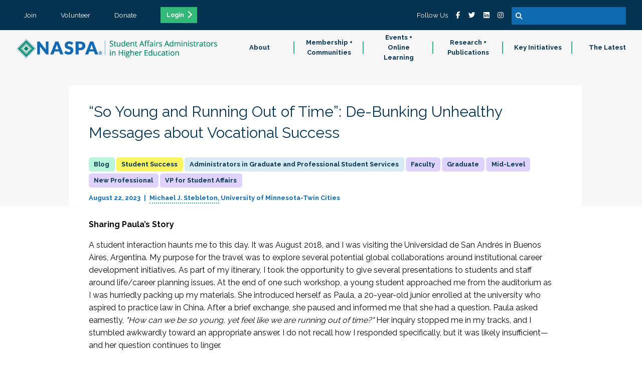

--- FILE ---
content_type: text/html;charset=UTF-8
request_url: https://www.naspa.org/blog/so-young-and-running-out-of-time-de-bunking-unhealthy-messages-about-vocational-success
body_size: 12718
content:

<!doctype html>
<html class="no-js" lang="en" dir="ltr">
<head>
<!-- Google Tag Manager -->
<script>(function(w,d,s,l,i){w[l]=w[l]||[];w[l].push({'gtm.start':
new Date().getTime(),event:'gtm.js'});var f=d.getElementsByTagName(s)[0],
j=d.createElement(s),dl=l!='dataLayer'?'&l='+l:'';j.async=true;j.src=
'https://www.googletagmanager.com/gtm.js?id='+i+dl;f.parentNode.insertBefore(j,f);
})(window,document,'script','dataLayer','GTM-WR2C62X');
</script>
<!-- End Google Tag Manager -->
<meta charset="utf-8">
<meta http-equiv="x-ua-compatible" content="ie=edge">
<meta name="viewport" content="width=device-width, initial-scale=1.0">
<meta name="description" content="" />
<link rel="canonical" href="/blog/so-young-and-running-out-of-time-de-bunking-unhealthy-messages-about-vocational-success" />
<meta name="algolia-site-verification" content="770F1B7764A3472E" />
<meta property="og:url" content="https://www.naspa.org/blog/so-young-and-running-out-of-time-de-bunking-unhealthy-messages-about-vocational-success" />
<meta property="og:type" content="website" />
<meta property="og:title" content="“So Young and Running Out of Time”: De-Bunking Unhealthy Messages about Vocational Success" />
<meta property="og:description" content="" />
<meta property="og:image" content="https://www.naspa.org/images/dmImage/StandardImage/StebletonSquareCrop8302.jpg" />
<meta property="og:image:alt"	content="image/jpeg" />
<meta property="og:image:width" content="1200" />
<meta property="og:image:height" content="900" />
<meta name="twitter:image"	content="https://www.naspa.org/images/dmImage/StandardImage/StebletonSquareCrop8302.jpg" />
<meta name="twitter:card" content="summary_large_image" />
<meta name="twitter:site" content="@NASPAtweets" />
<meta name="twitter:creator" content="@NASPAtweets" />
<meta name="twitter:description" content="" />
<link rel="icon" type="image/png" sizes="32x32" href="/NASPA_FAV_32x32.png">
<link rel="icon" type="image/png" sizes="96x96" href="/NASPA_FAV_96x96.png">
<link rel="icon" type="image/png" sizes="16x16" href="/NASPA_FAV_16x16.png">
<title>“So Young and Running Out of Time”: De-Bunking Unhealthy Messages about Vocational Success</title>
<link rel="stylesheet" href="/css/foundation.css">
<link rel="stylesheet" href="/css/app.css?v=Feb-03-2026">
<!-- Algolia search widget -->
<script type="module" crossorigin src="/js/index-DgAmYKoW.js"></script>
<link rel="stylesheet" crossorigin href="/css/index-DhqZZTwH.css">
<!-- End Algolia search widget -->
</head>
<body>
<!-- Google Tag Manager (noscript) -->
<noscript><iframe src="https://www.googletagmanager.com/ns.html?id=GTM-WR2C62X"
height="0" width="0" style="display:none;visibility:hidden"></iframe></noscript>
<!-- End Google Tag Manager (noscript) --><nav>
<div class="row expanded tertiary">
<ul>
<li><a href="/join" class="text-center">Join</a></li>
<li><a href="/volunteer" class="text-center">Volunteer</a></li>
<li><a href="/donate" class="text-center">Donate</a></li>
<li><a href="/sso/login.cfm" class="text-center button small ga_login_header_footer">Login</a></li>
</ul>
<ul class="search-plus-social">
<li>Follow Us</li>
<li><a href="https://www.facebook.com/naspaFB" target="_blank"><i class="fab fa-facebook-f"></i></a></li>
<li><a href="https://twitter.com/NASPAtweets" target="_blank"><i class="fab fa-twitter"></i></a></li>
<li><a href="https://www.linkedin.com/company/naspa-sa/" target="_blank"><i class="fab fa-linkedin"></i></a></li>
<li><a href="https://www.instagram.com/naspapics" target="_blank"><i class="fab fa-instagram"></i></a></li>
<li>
<form method="get" action="/search" id="searchbox">
<input type="text" name="q" />
<button type="submit"><i class="fa fa-search"></i></button>
</form>
</li>
</ul>
</div>
<div class="main-nav" id="site-navigation">
<div class="logo-bar" id="logo-bar">
<a href="/"><img src="/css/images/NASPALOGO_White.png" id="logo-white" class="logo-white"><img src="/css/images/NASPALOGO_Color.png"></a>
<button id="hamburger" class="show-for-small-only"><i class="fas fa-bars white"></i></button>
</div>
<div class="nav-bar" id="navigation-bar">
<ul>
<li>
<a href="/about" class="nav-parent subnav-parent">About</a>
<div class="subnav-wrapper">
<ul class="subnav-items">
<li class="show-for-small-only"><a href="/about" class="subnav-items-link">About</a></li>
<li><a href="/about/about-naspa1" class="subnav-items-link" data-teaser="">About NASPA</a></li>
<li><a href="/about/about-student-affairs" class="subnav-items-link" data-teaser="The work done by student affairs professionals helps students begin a lifetime journey of growth and self-exploration.">About Student Affairs</a></li>
<li><a href="/about/naspa-history" class="subnav-items-link" data-teaser="">NASPA History</a></li>
<li><a href="/about/leadership-and-governance" class="subnav-items-link" data-teaser="Explore our leadership team, staff directory, board of directors and elections.">Leadership & Governance</a></li>
<li><a href="/about/code-of-ethics" class="subnav-items-link" data-teaser="As student affairs educators, we know the value of equitable and inclusive learning environments, and we understand our essential role in creating healthy, brave curricular and co-curricular spaces.">Code of Ethics</a></li>
<li><a href="/about/naspa-foundation" class="subnav-items-link" data-teaser="The NASPA Foundation supports student affairs professionals by conferring and financially supporting scholarships, research grants, and recognition awards.">NASPA Foundation</a></li>
<li><a href="/about/educational-partners" class="subnav-items-link" data-teaser="">Educational Partners</a></li>
<li><a href="/about/work-at-naspa" class="subnav-items-link" data-teaser="Interested in working at NASPA? View our latest opportunities below.">Work at NASPA</a></li>
<li><a href="/about/faqs" class="subnav-items-link" data-teaser="">FAQs</a></li>
<li><a href="/about/contact-us" class="subnav-items-link" data-teaser="Learn the FAQs of NASPA, from purchasing and maintaining a membership.">Contact Us</a></li>
</ul>
<div class="subnav-desc">
<div class="desc">
<h5 class="subnav-desc-heading" data-defaulttitle="About NASPA">About NASPA</h5>
<p class="lead subnav-desc-text" data-defaultteaser="NASPA is the professional home for the field of student affairs.">NASPA is the professional home for the field of student affairs.</p>
</div>
</div>
</div>
</li>
<li>
<a href="/membership-communities" class="nav-parent subnav-parent">Membership + Communities</a>
<div class="subnav-wrapper">
<ul class="subnav-items">
<li class="show-for-small-only"><a href="/membership-communities" class="subnav-items-link">Membership + Communities</a></li>
<li><a href="/membership-communities/membership-benefits" class="subnav-items-link" data-teaser="Join a passionate and diverse community of professionals, faculty, and students dedicated to fulfilling the promise of higher education for every student.">Membership Benefits</a></li>
<li><a href="/membership-communities/volunteer-opportunities" class="subnav-items-link" data-teaser="Join a passionate and diverse community of professionals, faculty, and students dedicated to fulfilling the promise of higher education for every student.">Volunteer Opportunities</a></li>
<li><a href="/communities/divisions-and-groups" class="subnav-items-link" data-teaser="Divisions and Groups provide programs, services and resources around particular professional level, institutional type, or content areas of focus, helping set the direction for NASPA's work in these spaces.">Divisions and Groups</a></li>
<li><a href="/communities/knowledge-communities" class="subnav-items-link" data-teaser="Knowledge Communities encourage engagement and resource sharing around specific identity, topical and functional areas—a great opportunity to get involved with other student affairs educators who share your passions and interests.">Knowledge Communities</a></li>
<li><a href="/communities/regions-and-areas" class="subnav-items-link" data-teaser="Connect with the local NASPA community and build your SA network by engaging with a more local network.">Regions and Areas</a></li>
<li><a href="/about/awards" class="subnav-items-link" data-teaser="Each year, NASPA honors prominent higher education and student affairs leaders, programs, and initiatives for contributions and impact on the field. Explore our awards.">Awards </a></li>
</ul>
<div class="subnav-desc">
<div class="desc">
<h5 class="subnav-desc-heading" data-defaulttitle="NASPA Membership">NASPA Membership</h5>
<p class="lead subnav-desc-text" data-defaultteaser="NASPA membership connects you with the broader student affairs profession and colleagues from around the globe.">NASPA membership connects you with the broader student affairs profession and colleagues from around the globe.</p>
</div>
</div>
</div>
</li>
<li>
<a href="/events" class="nav-parent subnav-parent">Events + Online Learning</a>
<div class="subnav-wrapper">
<ul class="subnav-items">
<li class="show-for-small-only"><a href="/events" class="subnav-items-link">Events + Online Learning</a></li>
<li><a href="/events-online-learning/about-events-online-learning" class="subnav-items-link" data-teaser="Each year, NASPA honors prominent higher education and student affairs leaders, programs, and initiatives for contributions and impact on the field. Explore our awards.">About Events + Online Learning</a></li>
<li><a href="/events/naspa-annual-conference" class="subnav-items-link" data-teaser="">NASPA Annual Conference</a></li>
<li><a href="/events-online-learning/upcoming-conferences-and-institutes" class="subnav-items-link" data-teaser="">Upcoming Conferences & Institutes</a></li>
<li><a href="/events/upcoming-online-webinars-and-short-courses" class="subnav-items-link" data-teaser="">Upcoming Online Webinars & Short Courses</a></li>
<li><a href="/events/on-demand-catalogue" class="subnav-items-link" data-teaser="">On-Demand Catalogue</a></li>
<li><a href="/events-online-learning/sponsorship-and-exhibit-opportunities" class="subnav-items-link" data-teaser="NASPA is the professional home for the field of student affairs. Together, we are dedicated to fulfilling the promise of higher education through our guiding principles of Integrity, Innovation, Inclusion, and Inquiry.">Sponsorship & Exhibit Opportunities</a></li>
<li><a href="/events/program-submission-guidelines" class="subnav-items-link" data-teaser="From your program title and abstract to goals and outcomes, explore this guide to writing an effective NASPA proposal.">Program Submission Guidelines </a></li>
<li><a href="/events-online-learning/continuing-education-credits" class="subnav-items-link" data-teaser="">Continuing Education Credits</a></li>
<li><a href="/events-and-online-learning/global-health-and-safety" class="subnav-items-link" data-teaser="">Global Health and Safety</a></li>
<li><a href="/events/registration-policies" class="subnav-items-link" data-teaser="Read more about NASPA's payment and registration policies for events.">Registration Policies</a></li>
</ul>
<div class="subnav-desc">
<div class="desc">
<h5 class="subnav-desc-heading" data-defaulttitle="NASPA Events">NASPA Events</h5>
<p class="lead subnav-desc-text" data-defaultteaser="Our learning opportunities include conferences of all sizes, online content delivered live and on-demand, and courses to explore a topic in-depth.">Our learning opportunities include conferences of all sizes, online content delivered live and on-demand, and courses to explore a topic in-depth.</p>
</div>
</div>
</div>
</li>
<li>
<a href="/research-publications" class="nav-parent subnav-parent">Research + Publications</a>
<div class="subnav-wrapper">
<ul class="subnav-items">
<li class="show-for-small-only"><a href="/research-publications" class="subnav-items-link">Research + Publications</a></li>
<li><a href="/research-publications/about-research-publications" class="subnav-items-link" data-teaser="Read more about NASPA's payment and registration policies for events.">About Research + Publications</a></li>
<li><a href="/research-publications/books" class="subnav-items-link" data-teaser="">Books</a></li>
<li><a href="/research-publications/scholarly-journals" class="subnav-items-link" data-teaser="">Scholarly Journals</a></li>
<li><a href="/research-publications/leadership-exchange-magazine" class="subnav-items-link" data-teaser="">Leadership Exchange Magazine</a></li>
<li><a href="/research-publications/reports-issue-briefs" class="subnav-items-link" data-teaser="">Reports + Issue Briefs</a></li>
<li><a href="/about/publish-with-naspa" class="subnav-items-link" data-teaser="NASPA publishes books, periodicals, and other media to inform student affairs professionals and assist them in their daily work to support student learning and success.">Publish with NASPA</a></li>
</ul>
<div class="subnav-desc">
<div class="desc">
<h5 class="subnav-desc-heading" data-defaulttitle="Research + Publications">Research + Publications</h5>
<p class="lead subnav-desc-text" data-defaultteaser="NASPA conducts original research and publishes books, issue briefs, periodicals, and other media to support higher education and student affairs.">NASPA conducts original research and publishes books, issue briefs, periodicals, and other media to support higher education and student affairs.</p>
</div>
</div>
</div>
</li>
<li>
<a href="/key-initiatives" class="nav-parent subnav-parent">Key Initiatives</a>
<div class="subnav-wrapper">
<ul class="subnav-items">
<li class="show-for-small-only"><a href="/key-initiatives" class="subnav-items-link">Key Initiatives</a></li>
<li><a href="/key-initiatives/policy-resource-hub" class="subnav-items-link" data-teaser="">Policy Resource Hub </a></li>
<li><a href="/key-initiatives/naspa-advisory-services" class="subnav-items-link" data-teaser="">NASPA Advisory Services</a></li>
<li><a href="/key-initiatives/program-review-collaborative" class="subnav-items-link" data-teaser="">Program Review Collaborative</a></li>
<li><a href="/key-initiatives/the-placement-exchange-job-board" class="subnav-items-link" data-teaser="">The Placement Exchange Job Board</a></li>
<li><a href="/key-initiatives/higher-education-consortium-for-student-affairs-certification" class="subnav-items-link" data-teaser="">Higher Education Consortium for Student Affairs Certification</a></li>
<li><a href="/key-initiatives/advising-success-network" class="subnav-items-link" data-teaser="">Advising Success Network</a></li>
<li><a href="/key-initiatives/policy-and-advocacy" class="subnav-items-link" data-teaser="">Policy and Advocacy</a></li>
<li><a href="/report/the-compass-report-charting-the-future-of-student-affairs" class="subnav-items-link" data-teaser="The Compass Report: Charting the Future of Student Affairs—presenting findings from 18 months of research covering myriad topics critical to the future of the profession. These topics include addressing the shifting needs and expectations of students, prioritizing justice, equity, diversity, and inclusion, identifying areas for professional preparation and development, and recognizing drivers of workforce satisfaction and retention.">The Compass Report: Charting the Future of Student Affairs</a></li>
<li><a href="/hswb" class="subnav-items-link" data-teaser="Our focus on student affairs professionals working in health, safety, and well-being in higher education as a key factor in both student and institutional success.">Health, Safety, and Well-being </a></li>
<li><a href="/key-initiatives/professionals-in-transition" class="subnav-items-link" data-teaser="">Professionals in Transition</a></li>
<li><a href="/key-initiatives/community-access-and-professional-pathways" class="subnav-items-link" data-teaser="">Community, Access, and Professional Pathways</a></li>
</ul>
<div class="subnav-desc">
<div class="desc">
<h5 class="subnav-desc-heading" data-defaulttitle="Key Initatives">Key Initatives</h5>
<p class="lead subnav-desc-text" data-defaultteaser="NASPA’s initiatives serve individuals, institutions, and the field of student affairs.">NASPA’s initiatives serve individuals, institutions, and the field of student affairs.</p>
</div>
</div>
</div>
</li>
<li>
<a href="/the-latest" class="nav-parent subnav-parent">The Latest</a>
<div class="subnav-wrapper">
<ul class="subnav-items">
<li class="show-for-small-only"><a href="/the-latest" class="subnav-items-link">The Latest</a></li>
<li><a href="/the-latest/press-releases" class="subnav-items-link" data-teaser="">Press Releases</a></li>
<li><a href="/the-latest/blog" class="subnav-items-link" data-teaser="">Blog</a></li>
<li><a href="/the-latest/sa-voices-from-the-field-podcast" class="subnav-items-link" data-teaser="">SA Voices from the Field Podcast</a></li>
</ul>
<div class="subnav-desc">
<div class="desc">
<h5 class="subnav-desc-heading" data-defaulttitle="The Latest">The Latest</h5>
<p class="lead subnav-desc-text" data-defaultteaser="Check out what's new.">Check out what's new.</p>
</div>
</div>
</div>
</li>
</ul>
</div>
</div>
</nav>
<div style="display:none;">
<!-- ==start== dump {ts '2026-02-03 06:22:10'} format: html -->
<div id="xe_cGthONQbuo-k4LKhu52Q" class="-lucee-dump"><style>
.-lucee-dump .disp-none { display: none; }
</style>
<script>
window.__Lucee = { initialized : false,
addEventListeners : function(selector, event, handler, useCapture){
useCapture = useCapture || false;
Array.prototype.forEach.call(
document.querySelectorAll(selector)
,function(el, ix) {
el.addEventListener(event, handler, useCapture);
}
);
}
,getNextSiblings : function(el){
var orig = el
,result = [];
while (el && el.nodeType === Node.ELEMENT_NODE) {
if (el !== orig)
result.push(el);
el = el.nextElementSibling || el.nextSibling;
}
return result;
}
,onDocumentReady	: function(){
var L = window.__Lucee;
if (L.initialized)
return;
L.addEventListeners(".collapse-trigger", "click", function(evt){
var tr = evt.target.closest("tr");
var siblings = L.getNextSiblings(tr);
siblings.forEach(function(el, ix){
el.classList.toggle("disp-none");
});
});
L.initialized = true;
}
}
document.addEventListener("DOMContentLoaded", __Lucee.onDocumentReady);
</script>
<style type="text/css">
div#xe_cGthONQbuo-k4LKhu52Q table {font-family:Verdana, Geneva, Arial, Helvetica, sans-serif; font-size:11px; empty-cells:show; color:#000; border-collapse:collapse;}
div#xe_cGthONQbuo-k4LKhu52Q td {border:1px solid #000; vertical-align:top; padding:2px; empty-cells:show;}
div#xe_cGthONQbuo-k4LKhu52Q td span {font-weight:bold;}
div#xe_cGthONQbuo-k4LKhu52Q td.luceeN0 {color:#362352;border-color:#362352;background-color:#efc3e6;}
div#xe_cGthONQbuo-k4LKhu52Q td.luceeH0 {color:#362352;border-color:#362352;background-color:#9c89b8;}
</style>
<table title="C:\inetpub\wwwroot\farcry\projects\fandango\webskin\cmBlog\displayPageStandard.cfm:64"><tr><td class="collapse-trigger luceeH0" colspan="4" style="cursor:pointer;"><span>Query</span><br>Template: /farcry/projects/fandango/www/action/sherlockFunctions.cfm:517 <br>Execution Time: 0.85 ms <br>Record Count: 1 <br>Cached: Yes <br>Cache Type: timespan <br>Datasource: fandango <br>Lazy: No <br>SQL: <br>SELECT top 1 objectid,'cmCTAPromos' as objecttype <br>FROM cmCTAPromos <br>WHERE status = 'approved' <br>AND ctaType = 'moreinfo' <br></td></tr><tr><td class="luceeH0"></td><td class="luceeH0">objectid</td><td class="luceeH0">objecttype</td></tr><tr><td class="luceeH0">1</td><td class="luceeN0">1BD6E890-EC62-11E9-807B0242AC100103</td><td class="luceeN0">cmCTAPromos</td></tr></table></div>
<!-- ==stop== dump -->
</div>
<article class="articles cmBlog">
<header>
<div class="image">
<img src="/images/dmImage/StandardImage/StebletonSquareCrop8302.jpg" alt="Michael Stebleton" />
</div>
<div class="row column white">
<h1 class="navy">“So Young and Running Out of Time”: De-Bunking Unhealthy Messages about Vocational Success</h1>
<div class="labels">
<h5>
<span class="label lAqua cmBlog"></span>
<span class="label lYellow">
Student Success</span>
<span class="label lBlue">
Administrators in Graduate and Professional Student Services</span>
<span class="label lPurple">
Faculty</span>
<span class="label lPurple">
Graduate</span>
<span class="label lPurple">
Mid-Level</span>
<span class="label lPurple">
New Professional</span>
<span class="label lPurple">
VP for Student Affairs</span>
</h5>
</div>
<h6 class="blue">
August 22, 2023
<span class="authors ">
<a href="/people/michael-j-stebleton" class="author" target="_blank">Michael J. Stebleton</a>
<span class="author-title">University of Minnesota-Twin Cities</span>
</span>
</h6>
</div>
</header>
<section>
<div class="row column">
<p><strong>Sharing Paula&rsquo;s Story</strong></p>
<p>A student interaction haunts me to this day. It was August 2018, and I was visiting the Universidad de San Andr&eacute;s in Buenos Aires, Argentina. My purpose for the travel was to explore several potential global collaborations around institutional career development initiatives. As part of my itinerary, I took the opportunity to give several presentations to students and staff around life/career planning issues. At the end of one such workshop, a young student approached me from the auditorium as I was hurriedly packing up my materials. She introduced herself as Paula, a 20-year-old junior enrolled at the university who aspired to practice law in China. After a brief exchange, she paused and informed me that she had a question. Paula asked earnestly, <em>"How can we be so young, yet feel like we are running out of time?"</em> Her inquiry stopped me in my tracks, and I stumbled awkwardly toward an appropriate answer. I do not recall how I responded specifically, but it was likely insufficient&mdash;and her question continues to linger.</p>
<p><strong>Why Paula&rsquo;s Question Matters</strong></p>
<p>It has been almost five years since that interaction with Paula, but I think of her question often. For many students, the challenge of deciding what to do and how to do it quickly is a message that gets engrained at a young age&mdash;and follows them throughout high school and college. Many students feel the need to specialize and decide on a vocation early. For example, according to the <em>American Freshman Survey,</em> over 85% of incoming first-year students report that the primary reason for attending college is to get a good job or successful career, and 70% of incoming students plan to pursue a graduate or professional degree (Stolzenberg et al., 2020). An increasing number of students at many universities pursue business or healthcare professions, eschewing more liberal arts majors such as the humanities and arts.</p>
<p>Drastic budget cuts and low enrollment have forced many institutions to cut programs, majors, and staff&mdash;mostly in the humanities and religious-affiliated schools. Meanwhile, entire academic institutions have been forced to shut their doors or merge with other institutions to survive. Higher education will likely continue to shift over the next years ahead, and responding to students&rsquo; academic and professional interests is inherently connected to future planning (Wingard, 2022).</p>
<p><strong>Feeling the Pressure</strong></p>
<p>Irrespective of career pathways, students overwhelmingly experience growing pressure to decide on a major or occupational trajectory early <strong>and</strong> to stay with it, ideally moving quickly to graduation, often at the expense of exploration. Finding a <em>vocational soulmate</em> is a message that gets promoted early and often to students (Stolzoff, 2023). However, this advice can be misleading and can lead to unintentional consequences, including burnout and concerns about mental health. There are likely multiple potential vocational soulmates that exist for most individuals, not simply one. To better understand this idea of running out of time, it is useful to consider the historical context of career.</p>
<p><strong>Exploring the Origin of the Word <em>Career</em></strong></p>
<p>When one learns about the multiple early origins of the word <em>career</em>, it can lead to insights into Paula&rsquo;s question. The word itself comes from the French <em>carriere</em>, meaning a racetrack. Relatedly, career can be derived from the Latin <em>carrus</em>, referring to a chariot. From a historical perspective, the chariot originates from Mesopotamia in about 3000 BC. Chariots were used for transportation and competition between rivals such as warfare. Horse-driven chariots were used in battle, for symbolic and celebratory occasions, and quite literally for combative racing.</p>
<p>The initial use of the word career in a work-related context can be traced back to 1803 where the word refers to a &ldquo;course&rdquo; of one&rsquo;s life. Knowing this history, it becomes more evident of how messaging about career could have been shaped and re-shaped to current conceptualizations with a focus on career success outcomes: racing, winning, and competing against others to achieve vocational accolades. Ironically, many early career-oriented messages refer to closed system metaphors (think: career ladders, pathways, racetracks, and trajectories, where there is a clear endpoint). More open-oriented systems need to be introduced to students to consider the seismic changes in the way work is now being done, including the role of technology and AI (Kellerman &amp; Seligman, 2023).</p>
<p><strong>Confronting Current Messages About Work Success</strong></p>
<p>Many individuals (not just students) continue to get bombarded with messages that one&rsquo;s successful work defines them, a concept that Thompson defined as <em>workism</em> (2023). Our work consumes us&mdash;and we define our identity and often self-worth by the rise and fall of our work accolades and failures. This message is not healthy for most individuals because it can be argued that we are more than one identity. Similarly, Newport (2021) challenged workers to question why we devote so much time to our work&mdash;especially when love often does not love us back (Jaffe, 2021). More recently, Simone Stolzoff (2023), in a recently released book, urged readers to consider the &ldquo;good enough&rdquo; job, an idea that pushes up against the workism concept by inviting individuals to seek out and hone other sources of enjoyment to meet one&rsquo;s multiple identities. This holistic approach to life and career is not entirely new (e.g., integrative life planning model and others), but Stolzoff&rsquo;s new book presents content in an innovative, narrative-based manner that may have some direct application for today&rsquo;s students and recent graduates.</p>
<p><strong>Offering Another Student Perspective</strong></p>
<p>In a recent graduate-level career development class, I shared Paula&rsquo;s story with my MA and PhD students. I asked them to offer any ideas or reactions to Paula, especially since many of them identified as Gen Z, in their early-to-mid 20s. In my prompt, I encouraged them to consider the element of time and their relationships to time. I received one insightful response from *Angela. She shared:</p>
<blockquote>It's important&nbsp;to recognize that time isn't a variable that can be fixed or reclaimed; it can't be slowed down or sped up, but it can be invested into worthwhile activities. Accepting our immortality (<em>memento mori</em>) is one of the greatest hurdles for younger generations to overcome because it simultaneously feels irrelevant and off in the distance due to life-extending advances in technology, yet ominously imminent, as if time will suddenly creep up on us&hellip;.There is also a fear of 'buyer's remorse' with time spent.&nbsp;If there is remorse, that's when a person feels they're running out of time.</blockquote>
<p>Angela also discussed how this dilemma might be addressed:</p>
<blockquote>We can reclaim the feeling of being behind by <em>living purposefully</em>, which&nbsp;can start long before taking on a conventional high impact/high-income career.&nbsp;Individuals need some semblance of where they are going or who they want to become, even on a general level....I believe the high impact/high income career will unfold naturally through smaller, incremental, intentional choices.&nbsp;There is an element of hope (secular) or faith (spiritual) in the process here.</blockquote>
<p>Angela&rsquo;s insights, including the connection to meaning and faith, led me to consider several strategies for practice, moving from the conceptual to the applied.</p>
<p><strong>Offering Three Strategies for How Student Affairs Professionals Can Support Students</strong></p>
<p>There are at least three strategies that student affairs professionals can take to nudge students to re-examine what it means to be successful&mdash;and to re-consider getting off the <em>racetrack</em>.</p>
<p>(1) Moving away from the racecourse or rat race mentality is a message that student affairs educators can promote. Tomorrow&rsquo;s students will work for a long time, and the ideal life/career portfolio will be more of a marathon, rather than a quick sprint. Mobility over stability will take priority in terms of maintaining career longevity (Cadigan, 2021). Furthermore, learning agility and being able to adapt quickly to new work contexts continue to become increasingly important, along with fostering skills related to empathy and creativity (McGowan &amp; Shipley, 2023).</p>
<p>(2) Promoting &ldquo;play&rdquo; to explore and create more balance and find meaning. Several authors contend that with the increased focus on vocationalism in higher education, there is less time to explore and have fun, to simply experiment and play (Varol, 2023). Institutions can continue to expand opportunities for students to craft experiments and be challenged by new learning opportunities, an idea that Cavanagh (2023) refers to as <em>pleasurable disquietude</em>. Getting students out of their comfort zones can lead to positive growth experiences, even though there might be uncomfortable moments and resistance in the learning process (Stebleton, 2016).</p>
<p>(3) Engaging students in regular discussions about meaning making and spirituality. In my last blog (May 2023), I discussed the importance of creating and fostering spaces where these discussions can take place. Re-assuring students that they have time to work on life&rsquo;s big issues can potentially reduce anxious feelings of making the &ldquo;right&rdquo; career choice, knowing that there are likely numerous pathways that will lead to personal and professional success regardless of how that might be defined (Buford et al., 2023). Reminding students that they have time to reach their goals serves as a critical reminder; however, students should accept that time is finite and focus on what they care about as opposed to acquiescing to outside messages about what merits their attention (Burkeman, 2021).</p>
<p><strong>Returning to Paula&rsquo;s Narrative: An Optimistic Outlook</strong></p>
<p>I often share my story about Paula with others, sometimes in professional settings such as the classroom and other occasions in more informal contexts (e.g., a bar in Wisconsin). Recently, my lifelong friend Matt and I attended a Milwaukee Brewers baseball game. After the game, we happened to chat with two 20-something graduate students who were riding on the same shuttle bus back to a local venue. The students were enrolled in an intensive physician assistant program, and they were relishing a short break before starting a new round of clinical training. It was pure serendipity and happenstance that led to an engaging discussion that lasted longer than any of us likely anticipated. These two students were ambitious, optimistic, and articulate. In many cases, they were like Paula. However, they were different in that they seemed to be more comfortable with the pace and outlook of their lives ahead of them, perhaps not as rushed and less likely to foreclose on major milestone life decisions.</p>
<p>At one point in the discussion, I shamelessly slipped into professor mode and shared my conversation about Paula, and they validated Paula&rsquo;s experiences with their own. The two students certainly did feel pressure to succeed, but they also made it clear that they planned to reach their own goals on their terms, self-directed by their own values, preferences, and life objectives. Our exchange was an invigorating conversation that left me energized and full of hope. More importantly, this chance encounter re-instilled my trust in today&rsquo;s students &mdash;and the promise and optimism they will bring to the work of the future.</p>
<p><strong>References</strong></p>
<p>Buford, M., Sharp, M. J., &amp; Stebleton, M. J. (Eds.). (2023). <em>Mapping the future of undergraduate career education: Equitable career learning, development, and preparation for a new world of work</em>. Routledge.</p>
<p>Burkeman, O. (2021). <em>Four thousand weeks: Time management for mortals</em>. Farrar, Straus, &amp; Giroux.</p>
<p>Cadigan, S. (2021). <em>Workquake: Embracing the aftershocks of Covid-19 to create a better model of working</em>. Amplify Publishing.</p>
<p>Cavanagh, S. R. (2023). <em>Mind over monsters: Supporting youth mental health with compassionate challenge</em>. Beacon Press.</p>
<p>Jaffe, S. (2021). <em>Work won't love you back: How devotion to our jobs keeps us exploited, exhausted, and alone</em>. Bold Type Books.</p>
<p>Kellerman, G. R., &amp; Seligman, M. E. P. (2023). <em>Tomorrowmind: Thriving at work with resilience, creativity, and connection&mdash;Now and in an uncertain future</em>. Atria Books.</p>
<p>McGowan, H. E., &amp; Shipley, C. (2023). <em>The empathy advantage: Leading the empowered workplace</em>. Wiley.</p>
<p>Newport, C. (2021, August 30). Why do we work too much? <em>The New Yorker</em>. <a href="https://www.newyorker.com/culture/office-space/why-do-we-work-too-much">https://www.newyorker.com/culture/office-space/why-do-we-work-too-much</a></p>
<p>Stebleton, M. J. (2016). Challenging students to become reasonable adventurers. <em>About Campus</em>,<em> 21</em>(4), 14-21. <a href="https://doi.org/10.1002/abc.21246">https://doi.org/10.1002/abc.21246</a></p>
<p>Stolzenberg, E. B., Aragon, M. C., Romo, E., Couch, V., McLennan, D., Eagan, M. K., &amp; Kang, N. (2020). <em>The American Freshman: National Norms Fall 2019</em>. Higher Education Research Institute, UCLA. <a href="https://www.heri.ucla.edu/monographs/TheAmericanFreshman2019.pdf">https://www.heri.ucla.edu/monographs/TheAmericanFreshman2019.pdf</a></p>
<p>Stolzoff, S. (2023). <em>The good enough job: Reclaiming life from work</em>. Penguin.</p>
<p>Thompson, D. (2023). <em>On work: Money, meaning, identity</em>. The Atlantic Monthly Group.</p>
<p>Varol, O. (2023). <em>Awaken your genius: Escape conformity, ignite creativity, and become extraordinary</em>. Public Affairs.</p>
<p>Wingard, J. (2022). <em>The college devaluation crisis: Market disruption, diminishing ROI, and an alternative future of learning</em>. Stanford University Press.</p>
<p><strong>Discussion Questions:</strong></p>
<p>(1) What was your reaction to Paula&rsquo;s question? How might you have responded in that situation as an educator?</p>
<p>(2) Reflecting on the definition of <em>career, </em>do you view yourself as being on a racetrack? Engaged in a competitive battle? What career concept introduced fits best with your own understanding of career?</p>
<p>(3) What is the role of &ldquo;play&rdquo; in your life/work? What might be one strategy that you can take to introduce more play?</p>
<p>(4) Of the strategies provided, which one might work best with your own students? Identify a goal you will introduce to your students.</p>
<p>(5) Articulate one concept or idea that has caused you to &ldquo;re-think&rdquo; your work with students. Write it down. What might you do differently in the future?</p>
<p><strong>&nbsp;</strong></p>
<p><strong>Author&rsquo;s Notes:</strong></p>
<p>*Angela is a pseudonym for a graduate student in one of my career development courses.</p>
<p>Many of these concepts are further explored in the Aug 2023 article featured in the <em>Journal of College and Character</em> and a newly edited book by Routledge (2023). Notably, student affairs educators occupy spaces where they can become powerful career influencers. Thank you to colleague Candy Ho for sharing this idea.</p>
<p>The author would like to thank Abby Wilfert and Vic Massaglia for their helpful feedback on this draft.</p>
</div>
</section>
<section class="mint" style="margin-top: -50px;">
<div class="row column">
<em>The views and opinions expressed in community blogs are those of the authors who do not speak on behalf of NASPA—Student Affairs Administrators in Higher Education.</em>
</div>
</section>
</article>
<footer>
<nav>
<div class="row expanded tertiary">
<ul>
<li><a href="/join" class="text-center">Join</a></li>
<li><a href="/volunteer" class="text-center">Volunteer</a></li>
<li><a href="/donate" class="text-center">Donate</a></li>
<li><a href="/sso/login.cfm" class="text-center button small ga_login_header_footer">Login</a></li>
</ul>
<ul class="search-plus-social">
<li>Follow Us</li>
<li><a href="https://www.facebook.com/naspaFB" target="_blank"><i class="fab fa-facebook-f"></i></a></li>
<li><a href="https://twitter.com/NASPAtweets" target="_blank"><i class="fab fa-twitter"></i></a></li>
<li><a href="https://www.linkedin.com/company/naspa-sa/" target="_blank"><i class="fab fa-linkedin"></i></a></li>
<li><a href="https://www.instagram.com/naspapics" target="_blank"><i class="fab fa-instagram"></i></a></li>
<li>
<form method="get" action="/search" id="searchbox">
<input type="text" name="q" />
<button type="submit"><i class="fa fa-search"></i></button>
</form>
</li>
</ul>
</div>
</nav>
<div class="subFooter blue expand">
<ul>
<li><a href="/footer/privacy-policy" class="text-center">Privacy Policy</a></li>
<li><a href="/footer/terms-of-use" class="text-center">Terms of Use</a></li>
<li><a href="/footer/contact" class="text-center">Contact</a></li>
<li><a href="/footer/sponsorship" class="text-center">Sponsorship</a></li>
</ul>
</div>
</footer>
<script src="https://kit.fontawesome.com/b5178335b8.js" crossorigin="anonymous"></script>
<script src="/js/vendor/jquery.js"></script>
<script src="/js/vendor/what-input.js"></script>
<script src="/js/vendor/foundation.js"></script>
<script src="/js/app.js?v=Feb-03-2026"></script>
<script>
savePageView('07261510-36B9-11EE-A4970242AC100002');
/* ga('create', 'UA-XXXXX-Y', 'auto');
ga(function(tracker) {
var clientId = tracker.get('clientId');
console.log('clientID: ' + clientId);
updCTAScoreCookie(clientId);
}); */
</script>
<script defer src="https://static.cloudflareinsights.com/beacon.min.js/vcd15cbe7772f49c399c6a5babf22c1241717689176015" integrity="sha512-ZpsOmlRQV6y907TI0dKBHq9Md29nnaEIPlkf84rnaERnq6zvWvPUqr2ft8M1aS28oN72PdrCzSjY4U6VaAw1EQ==" data-cf-beacon='{"version":"2024.11.0","token":"ac5a27d398cb46eda720e0b21a956004","server_timing":{"name":{"cfCacheStatus":true,"cfEdge":true,"cfExtPri":true,"cfL4":true,"cfOrigin":true,"cfSpeedBrain":true},"location_startswith":null}}' crossorigin="anonymous"></script>
</body>
</html>


--- FILE ---
content_type: text/javascript
request_url: https://polo.feathr.co/v1/analytics/match/script.js?a_id=5ee3ed08fe8f6d45e850bc93&pk=feathr
body_size: -595
content:
(function (w) {
    
        
    if (typeof w.feathr === 'function') {
        w.feathr('integrate', 'ttd', '6981da65c958170002720d07');
    }
        
        
    if (typeof w.feathr === 'function') {
        w.feathr('match', '6981da65c958170002720d07');
    }
        
    
}(window));